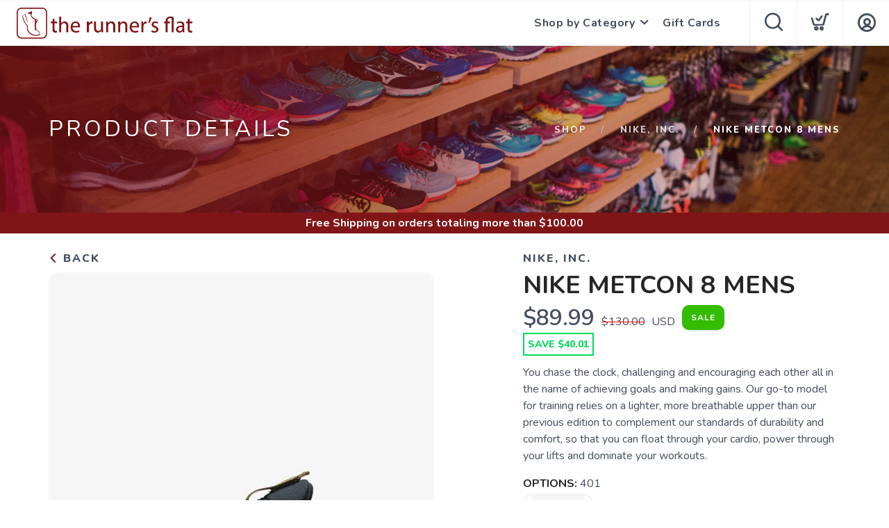

--- FILE ---
content_type: text/html; charset=utf-8
request_url: https://shop.therunnersflat.com/product/2067948/nike-inc-/nike-metcon-8-mens
body_size: 19482
content:
<!DOCTYPE html>
<html lang="en">

<head>
  
  
  <script async src="https://www.googletagmanager.com/gtag/js?id=G-7S01FXEE6H"></script>
<script>
window.dataLayer = window.dataLayer || [];
function gtag() { dataLayer.push(arguments);}
gtag("js", new Date());
gtag("config", "G-7S01FXEE6H");
</script>



  <meta charset="utf-8" />
  <title>NIKE, INC. NIKE METCON 8 MENS 401</title>
  <meta name="viewport" content="width=device-width, initial-scale=1" />
  <meta name="keywords" content="" />
  <meta name="description" content="You chase the clock, challenging and encouraging each other all in the name of achieving goals and making gains. Our go-to model for training relies on a lighter, more breathable upper than our previous edition to complement our standards of durability and comfort, so that you can float through your cardio, power through your lifts and dominate your workouts." />
  <!-- Icons -->
  <meta name="msapplication-TileColor" content="#1bb8de" />
  <meta name="msapplication-TileImage" content="/assets/branding/shop.therunnersflat.com/ms-icon-144x144.png" />
  <meta name="theme-color" content="#801517" />
  <meta property="og:title" content="NIKE, INC. NIKE METCON 8 MENS 401" />  
  <meta property="og:image" content="https://shop.therunnersflat.com/image/500/58_15007_1675979236304.png" />
  <meta property="og:description" content="You chase the clock, challenging and encouraging each other all in the name of achieving goals and making gains. Our go-to model for training relies on a lighter, more breathable upper than our previous edition to complement our standards of durability and comfort, so that you can float through your cardio, power through your lifts and dominate your workouts." />
  <link rel="canonical" href="https://shop.therunnersflat.com/product/2067948/nike-inc/nike-metcon-8-mens" />
  <link rel="shortcut icon" id="appFavicon" href="/assets/branding/shop.therunnersflat.com/favicon.ico" />
  <link rel="apple-touch-icon" id="appFaviconApple57" sizes="57x57" href="/assets/branding/shop.therunnersflat.com/apple-icon-57x57.png" />
  <link rel="apple-touch-icon" id="appFaviconApple60" sizes="60x60" href="/assets/branding/shop.therunnersflat.com/apple-icon-60x60.png" />
  <link rel="apple-touch-icon" id="appFaviconApple72" sizes="72x72" href="/assets/branding/shop.therunnersflat.com/apple-icon-72x72.png" />
  <link rel="apple-touch-icon" id="appFaviconApple76" sizes="76x76" href="/assets/branding/shop.therunnersflat.com/apple-icon-76x76.png" />
  <link rel="apple-touch-icon" id="appFaviconApple114" sizes="114x114" href="/assets/branding/shop.therunnersflat.com/apple-icon-114x114.png" />
  <link rel="apple-touch-icon" id="appFaviconApple120" sizes="120x120" href="/assets/branding/shop.therunnersflat.com/apple-icon-120x120.png" />
  <link rel="apple-touch-icon" id="appFaviconApple144" sizes="144x144" href="/assets/branding/shop.therunnersflat.com/apple-icon-144x144.png" />
  <link rel="apple-touch-icon" id="appFaviconApple152" sizes="152x152" href="/assets/branding/shop.therunnersflat.com/apple-icon-152x152.png" />
  <link rel="apple-touch-icon" id="appFaviconApple180" sizes="180x180" href="/assets/branding/shop.therunnersflat.com/apple-icon-180x180.png" />
  <link rel="icon" type="image/png" id="appFavicon192" sizes="192x192" href="/assets/branding/shop.therunnersflat.com/android-icon-192x192.png" />
  <link rel="icon" type="image/png" id="appFavicon32" sizes="32x32" href="/assets/branding/shop.therunnersflat.com/favicon-32x32.png" />
  <link rel="icon" type="image/png" id="appFavicon96" sizes="96x96" href="/assets/branding/shop.therunnersflat.com/favicon-96x96.png" />
  <link rel="icon" type="image/png" id="appFavicon16" sizes="16x16" href="/assets/branding/shop.therunnersflat.com/favicon-16x16.png" />
  <!-- Font Preloading - Optimized for Performance -->
  <link rel="preconnect" href="https://fonts.googleapis.com" crossorigin>
  <link rel="preconnect" href="https://fonts.gstatic.com" crossorigin>
  <link rel="preload" as="style" href="https://fonts.googleapis.com/css2?family=Nunito:wght@300;400;600;700;800&display=swap">
  <link rel="stylesheet" href="https://fonts.googleapis.com/css2?family=Nunito:wght@300;400;600;700;800&display=swap" media="print" onload="this.media='all'">
  <noscript><link rel="stylesheet" href="https://fonts.googleapis.com/css2?family=Nunito:wght@300;400;600;700;800&display=swap"></noscript>
  <!-- Styles -->
  <link href="/assets/styles/font-variables.css?v=1.0.5" rel="stylesheet" type="text/css" media="all" />
  <style>:root { --font-primary: "Nunito", "Open Sans", "Helvetica Neue", sans-serif; }</style>
  <link href="/assets/admin/styles/spectrum.css?v=1.0.5" rel="stylesheet" type="text/css" media="all" />
  <link href="/assets/styles/bootstrap.css?v=1.0.5" rel="stylesheet" type="text/css" media="all"/>
  <link href="/assets/styles/themify-icons.css?v=1.0.5" rel="stylesheet" type="text/css" media="all" />
  <link href="/assets/styles/flexslider.css?v=1.0.5" rel="stylesheet" type="text/css" media="all" />
  <link href="/assets/styles/theme.css?v=1.0.5" rel="stylesheet" type="text/css" media="all" />
  <link href="/assets/styles/custom.css?v=1.0.5" rel="stylesheet" type="text/css" media="all" />
  <link href="/assets/styles/runfree.css?v=1.0.5" rel="stylesheet" type="text/css" media="all" />
  <link href="/assets/styles/modal.css?v=1.0.5" rel="stylesheet" type="text/css" />
	<link href="/assets/styles/datetimepicker.css?v=1.0.5" rel="stylesheet" type="text/css" media="all" />
  <link href="/assets/styles/font-awesome.min.css?v=1.0.5" rel="stylesheet" type="text/css" media="all" />
  <link rel="stylesheet" href="/assets/styles/tooltips.css?v=1.0.5" rel="stylesheet" type="text/css" media="all" />
  <link href="/assets/styles/runfreefont.css?v=1.0.5" rel="stylesheet" type="text/css" media="all" />
  <link href="/assets/branding/shop.therunnersflat.com/branding.css?v=1.0.5" rel="stylesheet" type="text/css" media="all" />
  <script src="https://ajax.googleapis.com/ajax/libs/jquery/3.7.1/jquery.min.js"></script>
  
  <style>
    :root {
      --primary: #801517;
      --primaryOpaque: rgba(128,21,23,0.1);
      --secondary: #575757;
      --white: #FFF;
      --almostblack: #252525;
      --grey: #eff1f5;
      --red: #ff104b;
      --shadow: 0px 0px 8px 2px rgba(0, 0, 0, 0.08);
      --bigShadow: 0px 12px 23px 0px rgba(0, 0, 0, .1);
      --transition: 0.5s;
      --even: #FCFCFC;
      --siteLogo: url(/assets/branding/shop.therunnersflat.com/logo.png);
      --input: #F5F6FA;
      --border: #f5f6fa;
      --inputfocus: #e7ebf1;
      --glass: rgba(250, 250, 250, 0.7);
      --navutility: #f5f8fb;
      --menu: #434c5e;
      --filterhr: #d2d8e5;
      --bggrey: #f5f6fa;
      --thumbloader: linear-gradient(90deg, #eef1f5 0px, #fbfbfd 40px, #eef1f5 80px);
      --skeleton-one: #e7e8eb;
      --skeleton-two: #f0f0f0;
      --disappearing-header: linear-gradient(to bottom, rgba(245, 246, 250, 1) 0%, rgba(245, 246, 250, 0) 100%);
      --disappearing-footer: linear-gradient(to bottom, rgba(245, 246, 250, 0) 0%, rgba(245, 246, 250, 1) 100%);
    }
  </style>
  <link href="/assets/styles/round.css" rel="stylesheet" type="text/css" media="all" />
  <script>
    var logoCard = '/assets/branding/shop.therunnersflat.com/logo.png';
    var logoUrl = '/';
  </script>
  
  <script>var cdnOn = true;</script>
<script type="text/javascript">var _learnq;</script><script type="text/javascript">window.blueshift = null;</script>
  <!-- End Header Script -->
</head>

<body class="scroll-assist">
  
  
  <!-- Cart Template //-->
  <li id="CartTemplate" class="cartItem template">
    <div class="productImage" style="background-image: url('{{product.url}}')"></div>
    <div class="rel">
      <div class="productName">{{product.name}}</div>
      <div class="productPrice">
        {{product.quantity}} at ${{product.cost}} - {{product.options}}
      </div>
      <div class="remove" data-index="{{index}}"></div>
    </div>
  </li>

  <div class="nav-container">
    <nav>
      <div class="nav-bar">
        <div class="module left">
          <img id="StoreLogo" class="logo logo-dark" alt="The Runner's Flat" src="/assets/branding/shop.therunnersflat.com/logo.png" />
        </div>
        <div class="module right widget-handle mobile-toggle visible-sm visible-xs">
          <i class="icon-Main-Menu mobilemenu"></i>
        </div>
        <div class="module-group right pt0 pb0">

          <!-- User Pod -->
          <div id="AccountMenu" class="module right widget-handle">
            <ul class="menu">
              <li class="has-dropdown-account" style="border-top: unset;"><i class="icon-Profile"></i>
                <span class="title">My Account</span>
                <ul style="margin-top: -7px; margin-right: -20px;"><li><a href="/login"><i class="icon-Log-In dropdown-icon"></i> Login</a></li><li><a href="/signup"><i class="icon-Signup dropdown-icon"></i> Signup</i></a></li></ul>
              </li>
            </ul>
          </div>

          <!-- Cart Pod -->
          <div id="CartMenuSize" class="module widget-handle cart-widget-handle right ecomtrue">
            <div class="cart max" data-url="/cart">
              <i class="icon-ti-Cart"></i>
              <span id="CartItemCount" class="label number"></span>
              <span class="title">Shopping Cart</span>
            </div>
            <div id="CartMenu" class="function">
              <div class="widget" style="padding: 16px;">
                <h6 class="title">Shopping Cart</h6>
                <hr />
                <ul id="CartInfo" class="cart-overview"></ul>
                <div class="cart-controls mt16">
                  <a class="btn btn-sm btn-filled" href="/cart">View Cart</a>
                  <div class="list-inline pull-right">
                    <span class="cart-total">Total: </span>
                    <span id="CartTotal" class="number"></span>
                  </div>
                </div>
              </div>
            </div>
          </div>

          <!-- Search Pod -->
          <div id="SearchMenu" class="module widget-handle search-widget-handle right ecomtrue">
            <div class="search max">
              <i class="icon-ti-search"></i>
              <span class="title">Search Site</span>
            </div>
            <div class="function">
              <div class="search-form">
                <input type="text" placeholder="Search" class="searchFor" />
                <div id="Suggestions"></div>
              </div>
            </div>
          </div>

          <!-- Menu Pod  -->
          <div id="TheMenu" class="module left">
            <ul id="MainMenu" class="menu"><li class="has-dropdown"><a href="#">Shop by Category</a><ul class="mega-menu"><li><ul id="HeaderCategories"></ul></li></ul></li><li id="GiftCardCart"><a href="/giftcard">Gift Cards</a></li><li style="display:none"></li></ul>
          </div>

        </div>
        <!-- End Modal Group -->

      </div>
    </nav>
  </div>
  <div class="main-container"></div><style>
    label {
        width: 100%;
    }
</style>
<section class="page-title page-title-4 image-bg overlay hideshopheaders">
    <div class="background-image-holder">
        <img alt="Background Image" class="background-image" src="/branding/shop.therunnersflat.com/running2.jpg" />
    </div>
    <div class="headeroverlay"></div>
    <div class="container wide">
        <div class="row">
            <div class="col-md-6">
                <h3 class="uppercase mb0 text-shadow">Product Details</h3>
            </div>
            <div class="col-md-6 text-right">
                <ol class="breadcrumb breadcrumb-2 text-shadow">
                    <li><a href="/">Shop</a></li>
                    <li id="SubArea"></li>
                    <li id="SubProduct" class="active"></li>
                </ol>
            </div> 
        </div>
        <!--end of row-->
    </div>
    <!--end of container-->
    
    <!--Needed before remaining html for loading animations-->
    <style>
        @keyframes fadeInUp {
            from {
                opacity: 0;
                transform: translateY(80px);
            }
    
            to {
                opacity: 1;
                transform: translateY(0);
            }
        }
    
        .animate {
            opacity: 0;
            animation: fadeInUp 0.9s cubic-bezier(0.22, 0.61, 0.36, 1) forwards;
        }
    
        @media screen and (prefers-reduced-motion: reduce) {
            .animate {
                animation: none !important;
            }
        }
    
        /* Product Page Skeleton Loader Styles */
        .product-skeleton {
            display: block;
            position: relative;
        }
    
        .product-skeleton.hidden {
            display: none;
        }
    
        /* Create a shimmer overlay that covers all skeleton elements */
        .product-skeleton::before {
            content: '';
            position: absolute;
            top: 0;
            left: 0;
            width: 100%;
            height: 100%;
            background: linear-gradient(90deg,
                    rgba(255, 255, 255, 0) 0%,
                    rgba(255, 255, 255, 0.3) 50%,
                    rgba(255, 255, 255, 0) 100%);
            background-size: 1000px 100%;
            animation: shimmer 1.5s infinite linear;
            pointer-events: none;
            z-index: 1;
        }
    
        .product-skeleton-image {
            width: 100%;
            height: 513px;
            background: linear-gradient(90deg,
                    var(--skeleton-one) 0%,
                    var(--skeleton-two) 100%);
            border-radius: 8px;
            margin-bottom: 15px;
        }
    
        .product-skeleton-thumbnails {
            display: flex;
            gap: 10px;
            margin-bottom: 15px;
        }
    
        .product-skeleton-thumbnail {
            width: 25%;
            height: 115px;
            background: linear-gradient(90deg,
                    var(--skeleton-one) 0%,
                    var(--skeleton-two) 100%);
            border-radius: 4px;
        }
    
        @media (max-width: 768px) {
            .product-skeleton-image {
                width: 100%;
                height: 300px;
            }
    
            .product-skeleton-thumbnail {
                height: 60px;
            }
        }
    
        .product-skeleton-text {
            height: 20px;
            background: linear-gradient(90deg,
                    var(--skeleton-one) 0%,
                    var(--skeleton-two) 100%);
            border-radius: 4px;
            margin-bottom: 12px;
        }
    
        .product-skeleton-text.small {
            width: 40%;
            height: 16px;
        }
    
        .product-skeleton-text.medium {
            width: 70%;
            height: 16px;
        }
    
        .product-skeleton-text.large {
            width: 90%;
            height: 24px;
        }
    
        .product-skeleton-text.title {
            width: 60%;
            height: 32px;
            margin-bottom: 16px;
        }
    
        .product-skeleton-text.price {
            width: 30%;
            height: 28px;
            margin-bottom: 16px;
        }
    
        .product-skeleton-button {
            width: 150px;
            height: 45px;
            background: linear-gradient(90deg,
                    var(--skeleton-one) 0%,
                    var(--skeleton-two) 100%);
            border-radius: 4px;
            margin-top: 20px;
        }
    
        .product-skeleton-color-swatches {
            display: flex;
            gap: 8px;
            margin-top: 12px;
        }
    
        .product-skeleton-color-swatch {
            width: 100px;
            height: 100px;
            border-radius: 4px;
            background: linear-gradient(90deg,
                    var(--skeleton-one) 0%,
                    var(--skeleton-two) 100%);
        }
    
        .product-single.loaded .product-skeleton {
            display: none;
        }
    
    .product-single .description,
    .product-single .image-slider,
    .product-single .add-to-cart,
    .product-single .widget,
    .product-single .tabbed-content {
        display: none;
    }

    .product-single.loaded .description,
    .product-single.loaded .image-slider,
    .product-single.loaded .add-to-cart,
    .product-single.loaded .widget,
    .product-single.loaded .tabbed-content {
        display: block;
    }

    .product-single .back-title,
    .product-single #BrandArea {
        display: block;
    }        @keyframes shimmer {
            0% {
                background-position: -1000px 0;
            }
    
            100% {
                background-position: 1000px 0;
            }
        }

        /* Wishlist Toggle Styles */
        .wishlist-toggle {
            background: none;
            border: 2px solid #e0e0e0;
            border-radius: 50%;
            width: 44px;
            height: 44px;
            display: flex;
            align-items: center;
            justify-content: center;
            cursor: pointer;
            transition: border 0.15s ease-in-out;
            flex-shrink: 0;
            padding: 8px;
            position: relative;
            margin-bottom: 0px;
        }
        .wishlist-toggle .btn__effect {
            display: inline-block;
            position: relative;
            width: 20px;
            height: 20px;
        }
        .wishlist-toggle .heart-stroke {
            width: 20px;
            height: 20px;
            fill: #cccccc;
            transition: fill 0.3s ease;
        }
        .wishlist-toggle .heart-full {
            position: absolute;
            left: 0;
            top: 0;
            width: 20px;
            height: 20px;
            fill: var(--red);
            opacity: 0;
        }
        .wishlist-toggle:hover {
            border-color: var(--red);
        }
        .wishlist-toggle:hover .heart-stroke {
            animation: pulse 1s ease-out infinite;
        }
        .wishlist-toggle.active .heart-stroke {
            opacity: 0;
        }
        .wishlist-toggle.active .heart-full {
            opacity: 1;
            animation: bounceIn 0.5s linear;
        }
        .wishlist-toggle.active .effect:before {
            animation: fireworkLine 0.5s linear 0.1s;
        }
        .wishlist-toggle.active .effect:after {
            animation: fireworkPoint 0.5s linear 0.1s;
        }
        .wishlist-toggle .broken-heart {
            position: absolute;
            left: -14px;
            top: -1px;
            opacity: 0;
        }
        .wishlist-toggle .broken-heart--left {
            transform: rotate(0deg);
            transform-origin: 60% 200%;
        }
        .wishlist-toggle .broken-heart--right {
            transform: rotate(0deg);
            transform-origin: 63% 200%;
        }
        .wishlist-toggle .broken-heart--crack {
            stroke-dasharray: 15;
            stroke-dashoffset: 15;
        }
        .wishlist-toggle.deactivate .broken-heart {
            opacity: 1;
            margin-top: 4px;
        }
        .wishlist-toggle.deactivate .broken-heart--left {
            animation: crackLeft 0.35s cubic-bezier(0.68, -0.55, 0.265, 2.85) 0.15s forwards, hide 0.25s ease-in 0.55s forwards;
        }
        .wishlist-toggle.deactivate .broken-heart--right {
            animation: crackRight 0.35s cubic-bezier(0.68, -0.55, 0.265, 2.85) 0.15s forwards, hide 0.25s ease-in 0.55s forwards;
        }
        .wishlist-toggle.deactivate .broken-heart--crack {
            animation: crack 0.2s ease-in forwards;
        }
        .wishlist-toggle .effect-group {
            position: absolute;
            top: 0;
            left: 0;
            width: 100%;
            height: 100%;
            transform: rotate(25deg);
        }
        .wishlist-toggle .effect-group .effect {
            display: block;
            position: absolute;
            top: 38%;
            left: 50%;
            width: 20px;
            transform-origin: 0px 2px;
        }
        .wishlist-toggle .effect-group .effect:nth-child(2) { transform: rotate(72deg); }
        .wishlist-toggle .effect-group .effect:nth-child(3) { transform: rotate(144deg); }
        .wishlist-toggle .effect-group .effect:nth-child(4) { transform: rotate(216deg); }
        .wishlist-toggle .effect-group .effect:nth-child(5) { transform: rotate(288deg); }
        .wishlist-toggle .effect-group .effect:before {
            content: "";
            display: block;
            position: absolute;
            right: 0;
            border-radius: 1.5px;
            height: 3px;
            background: var(--red);
        }
        .wishlist-toggle .effect-group .effect:after {
            content: "";
            display: block;
            position: absolute;
            top: 10px;
            right: 10%;
            border-radius: 50%;
            width: 3px;
            height: 3px;
            background: var(--red);
            transform: scale(0, 0);
        }
        @keyframes pulse {
            0% { opacity: 1; transform-origin: center center; transform: scale(1); }
            50% { opacity: 0.6; transform: scale(1.15); }
            100% { opacity: 1; transform: scale(1); }
        }
        @keyframes bounceIn {
            0% { transform: scale(0); }
            30% { transform: scale(1.25); }
            50% { transform: scale(0.9); }
            70% { transform: scale(1.1); }
            80% { transform: scale(1); }
        }
        @keyframes fireworkLine {
            0% { right: 20%; transform: scale(0, 0); }
            25% { right: 20%; width: 6px; transform: scale(1, 1); }
            35% { right: 0; width: 35%; }
            70% { right: 0; width: 4px; transform: scale(1, 1); }
            100% { right: 0; transform: scale(0, 0); }
        }
        @keyframes fireworkPoint {
            30% { transform: scale(0, 0); }
            60% { transform: scale(1, 1); }
            100% { transform: scale(0, 0); }
        }
        @keyframes crackLeft {
            0% { transform: rotate(0deg); }
            100% { transform: rotate(-45deg); }
        }
        @keyframes crackRight {
            0% { transform: rotate(0deg); }
            100% { transform: rotate(45deg); }
        }
        @keyframes crack {
            0% { stroke-dasharray: 15; stroke-dashoffset: 15; }
            80% { stroke-dasharray: 15; stroke-dashoffset: 0; opacity: 1; }
            100% { opacity: 0; }
        }
        @keyframes hide {
            0% { opacity: 1; }
            100% { opacity: 0; }
        }
        @media (max-width: 768px) {
            .wishlist-toggle {
                width: 38px;
                height: 38px;
            }
        }
    </style>

</section>
<div class="threshold hidden">Free Shipping<span class="freeterms hidden"> on orders totaling more than $<span id="Threshold" class="freeamount"></span></span></div>
<section class="pt24 pt-xs-16 pt24 pt-xs-16 white">
    <div class="container wide">
        <div class="row"> 
            <div class="col-md-12">
                <div class="product-single">
                    <div class="row mb24 mb-xs-16">
                        <div class="col-md-6 col-sm-6">
                            <div class="back-title"><a href="javascript:history.go(-1);" style="font-weight: 800; color: var(--menu);"> <i class="icon-ti-back" style="font-size: 13px; color: var(--primary);"></i> Back</a></div>
                            <!-- Product Skeleton Loader - Image -->
                            <div class="product-skeleton">
                                <div class="product-skeleton-image"></div>
                                <div class="product-skeleton-thumbnails">
                                    <div class="product-skeleton-thumbnail"></div>
                                    <div class="product-skeleton-thumbnail"></div>
                                    <div class="product-skeleton-thumbnail"></div>
                                    <div class="product-skeleton-thumbnail"></div>
                                </div>
                            </div>
                            <div class="image-slider slider-thumb-controls controls-inside animate">
                                <ul id="ImageThumbs" class="slides "></ul>
                            </div>
                            <!--end of image slider-->
                        </div>
                        <div class="col-md-5 col-md-offset-1 col-sm-6">
                            <!-- Product Skeleton Loader - Details -->
                            <div class="product-skeleton">
                                <div class="product-skeleton-text small"></div>
                                <div class="product-skeleton-text title"></div>
                                <div class="product-skeleton-text price"></div>
                                <div class="product-skeleton-text large"></div>
                                <div class="product-skeleton-text large"></div>
                                <div class="product-skeleton-text large"></div>
                                <div style="margin-top: 24px;">
                                    <div class="product-skeleton-text small"></div>
                                    <div class="product-skeleton-color-swatches">
                                        <div class="product-skeleton-color-swatch"></div>
                                        <div class="product-skeleton-color-swatch"></div>
                                        <div class="product-skeleton-color-swatch"></div>
                                        <div class="product-skeleton-color-swatch"></div>
                                    </div>
                                </div>
                                <div style="margin-top: 32px;">
                                    <div class="product-skeleton-text medium"></div>
                                    <div class="product-skeleton-text medium"></div>
                                    <div class="product-skeleton-text medium"></div>
                                </div>
                                <div class="product-skeleton-button"></div>
                            </div>
                            <div class="description">
                                <h5 id="ProductBrand" class="uppercase mb0" style="color: var(--menu); font-weight: 800;">
                                </h5>
                                <div>
                                    <h1 id="ProductTitle" class="uppercase productname mt8 mb8" style="margin: 0; flex: 1;">
                                    </h1>
                                </div>
                                <div class="mt0">
                                    <span id="ProductPrice" class="number price"></span> USD <span class="productsalelabel">SALE</span>
                                </div>
                                <div id="Savings" class="savings mb8" style="display: none;"></div>
                                <p class="mt16 mb16" id="ProductShortDescription"></p>
                                
                                <ul>
                                    <li><strong style="color: var(--almostblack);">OPTIONS:</strong> <span id="ProductColor"></span><br><span id="ColorList"></span></li>
                                </ul>
                            </div>
                            <!--end of widget-->
                            <form class="add-to-cart">
                                <div id="OptionsArea" class="instock select-option mb16">
                                    <label>SELECT A SIZE:</label>
                                    <div id="SizesChoices"></div>
                                    <select id="PurchaseOptions" style="display: none;"></select>
                                </div>
                                <div id="DetailOptionsArea" class="select-option" style="display: none;">
                                    <label>DETAILS:</label>
                                    <div id="SelectOptions"></div>
                                </div>
                                <div class="outofstock mt64 mb48" style="display: none; font-weight: 800;">Out of Stock</div>
                                <div id="QuantityArea" class="select-option mb16" style="display: none; clear: both; max-width: 185px;">
                                    <label for="Quantity" style="width: 100%;" class="mt16">SELECT QUANTITY:</label>
                                    <i class="ti-angle-down quantitydropdown"></i>
                                    <select id="Quantity"></select> 
                                </div>
                                <div id="PickupArea">
                                    <div id="PickUpOptions" class="options" style="display:none">
                                        <label class="mb0 mt8">DELIVERY OPTIONS:</label>
                                        <div id="ShipToMe" class="option on">
                                            <div class="mark"></div>
                                            <div class="markLabel">Ship to Me</div>
                                        </div>
                                    </div>
                                </div>
                                <div id="InStore" class="instoreonly" style="display: none; font-weight: 800;">Available for Purchase In-Store Only 🛍️</div>
                                <div style="display: flex; align-items: center; gap: 12px;">
                                    <div class="addArea mt24" style="clear: both; display: flex; align-items: center; gap: 12px;">
                                        <a href="javascript:page.addCart()" style="color:#FFF"><div id="AddCartButton" class="button instock" style="display: none;">Add To Cart</div></a>
                                    </div>
                                    <button id="WishlistToggle" class="wishlist-toggle inactive" aria-label="Add to Wishlist" data-balloon-pos="right" style="margin-top: 24px;">
                                        <div class="btn__effect">
                                            <svg class="heart-stroke" viewBox="20 18 29 28" aria-hidden="true" focusable="false"><path d="M28.3 21.1a4.3 4.3 0 0 1 4.1 2.6 2.5 2.5 0 0 0 2.3 1.7c1 0 1.7-.6 2.2-1.7a3.7 3.7 0 0 1 3.7-2.6c2.7 0 5.2 2.7 5.3 5.8.2 4-5.4 11.2-9.3 15a2.8 2.8 0 0 1-2 1 3.4 3.4 0 0 1-2.2-1c-9.6-10-9.4-13.2-9.3-15 0-1 .6-5.8 5.2-5.8m0-3c-5.3 0-7.9 4.3-8.2 8.5-.2 3.2.4 7.2 10.2 17.4a6.3 6.3 0 0 0 4.3 1.9 5.7 5.7 0 0 0 4.1-1.9c1.1-1 10.6-10.7 10.3-17.3-.2-4.6-4-8.6-8.4-8.6a7.6 7.6 0 0 0-6 2.7 8.1 8.1 0 0 0-6.2-2.7z"></path></svg>
                                            <svg class="heart-full" viewBox="0 0 19.2 18.5" aria-hidden="true" focusable="false"><path d="M9.66 18.48a4.23 4.23 0 0 1-2.89-1.22C.29 10.44-.12 7.79.02 5.67.21 2.87 1.95.03 5.42.01c1.61-.07 3.16.57 4.25 1.76A5.07 5.07 0 0 1 13.6 0c2.88 0 5.43 2.66 5.59 5.74.2 4.37-6.09 10.79-6.8 11.5-.71.77-1.7 1.21-2.74 1.23z"></path></svg>
                                            <svg class="broken-heart" xmlns="http://www.w3.org/2000/svg" width="48" height="16" viewBox="5.707 17 48 16"><g fill="var(--red)"><path class="broken-heart--left" d="M29.865 32.735V18.703a4.562 4.562 0 0 0-3.567-1.476c-2.916.017-4.378 2.403-4.538 4.756-.118 1.781.227 4.006 5.672 9.737a3.544 3.544 0 0 0 2.428 1.025l-.008-.008.013-.002z"/><path class="broken-heart--right" d="M37.868 22.045c-.135-2.588-2.277-4.823-4.697-4.823a4.258 4.258 0 0 0-3.302 1.487l-.004-.003v14.035a3.215 3.215 0 0 0 2.289-1.033c.598-.596 5.882-5.99 5.714-9.663z"/></g><path class="broken-heart--crack" fill="none" stroke="#FFF" stroke-miterlimit="10" d="M29.865 18.205v14.573"/></svg>
                                            <div class="effect-group">
                                                <span class="effect"></span>
                                                <span class="effect"></span>
                                                <span class="effect"></span>
                                                <span class="effect"></span>
                                                <span class="effect"></span>
                                            </div>
                                        </div>
                                    </button>
                                </div>
                                <div id="InStorePickup" class="instoreonly red" style="display: none; font-weight: 800">This product can be purchased online, but must be picked up in the store. 🧾</div>
                            </form>
                            <div class="widget" style="margin-top: 20px;">
                                <hr class="mb0 mt24 mt-xs-12">
                                <ul>
                                    <li>SKU: <span id="ProductSku"></span></li>
                                </ul>
                            </div>
                        </div>
                    </div>
                    <!--end of row-->
                    <div class="row">
                        <div class="col-sm-12">
                            <div class="tabbed-content text-tabs">
                                <ul class="tabs mb16 mb-xs-8">
                                    <li class="active">
                                        <div class="tab-title">
                                            <span>Description</span>
                                        </div>
                                        <div id="ProductDescription" class="tab-content"></div>
                                    </li>
                                    <li class="bridaloff">
                                        <div class="tab-title">
                                            <span>Sizing</span>
                                        </div>
                                        <div class="tab-content" data-content="6"></div>
                                    </li>
                                    <li>
                                        <div class="tab-title">
                                            <span>Reviews<div class="review-count-container" style="display: none">
                                                <div id="ReviewCount"></div>
                                            </div>
                                        </span>
                                        </div>
                                        <div class="tab-content"> 
                                            <ul id="Reviews" class="ratings mb8"></ul>
                                            <!--end of ratings-->
                                            <h6 class="uppercase mb8 reviewForm" style="display: none;">Write A Review</h6>
                                            <form class="ratings-form reviewForm" style="display: none;">
                                                <div class="select-option mb16">
                                                    <i class="ti-angle-down"></i>
                                                    <select id="StarRating" class="grey">
                                                        <option selected value="Default">Select A Rating</option>
                                                        <option value="5">5 Stars</option>
                                                        <option value="4">4 Stars</option>
                                                        <option value="3">3 Stars</option>
                                                        <option value="2">2 Stars</option>
                                                        <option value="1">1 Star</option>
                                                    </select>
                                                </div>
                                                <textarea id="ReviewText" placeholder="What do you think about this product?" rows="3" class="mb16 pt16"></textarea>
                                                <div id="SaveReviewButton" class="button" >Submit Review</div>
                                            </form>
                                        </div>
                                    </li>
                                </ul>
                            </div>
                        </div>
                    </div>
                </div>
            </div>
            <!--end of row-->
        </div>
        <!--end of container-->
</section>

<!-- Wishlist Login Modal -->
<div id="WishlistLoginModal" class="modal box">
  <div class="close"></div>
  <div class="modal-header">
    <div class="wishlist-color-modal mb24"></div>
    <div>
        <div class="title mt0">Save to Wishlist</div>
        <div class="subtitle mt0 mb8">Please login or sign up to save items to your wishlist</div>
    </div>
  </div>
  <div class="grid two" style="gap: 12px; margin-top: 24px;">
    <a href="/login" class="button hollow" style="text-decoration: none; color: white; text-align: center;">Login</a>
    <a href="/signup" class="button" style="text-decoration: none; color: white; text-align: center;">Sign Up</a>
  </div>
</div>

<!-- Repeater Templates -->
<li id="ThumbTemplate" class="template" data-thumb-alt="" style="height: auto"><img src="{{imageurl}}" alt="{{altLabel}}" data-thumb-alt="{{altLabel}}" title="{{altLabel}}" /></li>

<li id="ReviewTemplate" class="template mb16">
    <div class="user">
        <ul class="list-inline star-rating">
            <li class="star1" style="display: none">
                <i class="fa fa-star"></i>
            </li>
            <li class="star2" style="display: none">
                <i class="fa fa-star"></i>
            </li>
            <li class="star3" style="display: none">
                <i class="fa fa-star"></i>
            </li>
            <li class="star4" style="display: none">
                <i class="fa fa-star"></i>
            </li>
            <li class="star5" style="display: none">
                <i class="fa fa-star"></i>
            </li>
        </ul>
        <span class="bold-h6">{{firstName}}</span>
        <span class="date number">{{reviewDate}}</span>
    </div>
    <p class="mb0">
        {{reviewMessage}}
    </p>
</li>
<script language="javascript" type="text/javascript">
    var threshold = Number('100');
    var flatRate = Number('8');
    var shipType = 'flat';
    var allowInStore = 'true';
	var currency = 'USD';
    var LSCode = '';
    var posId = '1';
    var id = 2067948;

    var page = {
        id: null,
        data: null,
        color: "",
        optionsIsLoaded: false,
        productIsLoaded: false,
        options: [],
        sizes: [],
        inventory: {},
        isRelay: false,
        init: function () {
            store.get();
            if (page.id == null) {
                try {
                    if (id) page.id = id;
                } catch (e) {
                    page.id = $.param("id");
                }
            }
            if (isNaN(page.id)) window.location = '/';
            else {
                page.events();
                // Check if user is already loaded
                if (user && user.data && user.data.memberId) {
                    page.userLoaded();
                }
                page.get();
                category.get();
                brand.get();
                service.post("product/options", { id: page.id }, page.optionsLoaded);
            }

            if (shipType=='flat'&&flatRate<=0) {
                $(".threshold").removeClass("hidden");
            } else {
                if (threshold!=null && threshold >= 0) {
                    $(".threshold").removeClass("hidden");
                    if (threshold>0) {
                        $(".freeterms").removeClass("hidden");
                        $("#Threshold").html(threshold.toFixed(2));
                    }                    
                }
            }
        },
        productDetails: (e) => {
            page.returned(e);
        },
        hasProductOption: (options, id) => {
            for (var i=0; i<options.length; i++) {
                var option = options[i];
                if (option.id.trim().toLowerCase()==id.trim().toLowerCase()) return i;
            }
            return -1;
        },
        optionsLoaded: (e) => {
            var useOptions = [];
            for (var i=0; i<e.data.length; i++) {
                var optionItem = e.data[i];
                var index = page.hasProductOption(useOptions, optionItem.label);
                if (index==-1) {
                    useOptions.push({
                        id: optionItem.label,
                        items: [
                            optionItem.value
                        ]
                    })
                } else {
                    useOptions[index].items.push(optionItem.value);
                }
            }


            if (useOptions.length>0) {
                var html = "";
                for (var i=0; i<useOptions.length; i++) {
                    var option = useOptions[i];
                    html += `<label for="Detail_${i}">${option.id}</label>`;
                    html += `<div class="content-area">`;
                    if (option.items.length>1) {
                        html += `<select class="option-detail" data-label="${option.id}">`;
                        for (var j=0; j<option.items.length; j++) {
                            var item = option.items[j];
                            html += `<option value="${item}">${item}</option>`;
                        }
                        html += '</select>';
                    } else {
                        html += `<input type="checkbox" class="option-detail" data-label="${option.id} - ${option.items[0]}" value="${option.items[0]}"> ${option.items[0]}`;
                    }
                    html += '</div>';
                }
                $("#SelectOptions").html(html);
                // $("#DetailOptionsArea").show();
            }
        },
        events: function () {
            //context.addListener("product", page.returned);
            context.addListener("categories", page.categoriesLoaded);
            context.addListener("brands", page.brandsLoaded);
            context.addListener("user", page.userLoaded);
            // context.addListener("productinventory", page.inventoryLoaded);
            $("#SearchFor").keypress(page.search);
            //$("#AddCartButton").click(page.addCart);
            $("#PurchaseOptions").change(page.selected);
            $("#SaveReviewButton").click(page.saveReview);
            $("#WishlistToggle").click(page.toggleWishlist);
            $("#WishlistLoginCancel").click(modal.close);
        },
        userLoaded: function() {
            // Update wishlist button when user data is loaded
            if (user && user.data && user.data.memberId && typeof wishlist !== 'undefined' && page.id) {
                // Always try to load/update in case it hasn't loaded yet
                if (!wishlist.isLoaded) {
                    wishlist.load(function() {
                        page.updateWishlistButton();
                    });
                } else {
                    page.updateWishlistButton();
                }
            }
        },
        toggleWishlist: function(e) {
            e.preventDefault();
            if (!user || !user.data || !user.data.memberId) {
                // Show the custom modal
                modal.show('WishlistLoginModal');
                return;
            }
            
            var $button = $("#WishlistToggle");
            
            // Remove focus to hide tooltip immediately
            $button.blur();
            
            // Handle deactivate animation
            if ($button.hasClass("deactivate")) {
                $button.removeClass("deactivate");
            }
            if ($button.hasClass("active")) {
                $button.addClass("deactivate");
            }
            
            wishlist.toggle(page.id, function(response) {
                if (response.error) {
                    growler.error("Failed to update wishlist");
                } else {
                    if (response.isAdded) {
                        $button.removeClass("inactive deactivate").addClass("active");
                        growler.success("Added to wishlist");
                    } else {
                        // Deactivate animation will run, then switch to inactive
                        setTimeout(function() {
                            $button.removeClass("active deactivate").addClass("inactive");
                        }, 800);
                        growler.success("Removed from wishlist");
                    }
                    page.updateWishlistButton();
                }
            });
        },
        updateWishlistButton: function() {
            if (wishlist.has(page.id)) {
                $("#WishlistToggle").removeClass("inactive").addClass("active");
                $("#WishlistToggle").attr("title", "Remove from wishlist");
                $("#WishlistToggle").attr("aria-label", "Remove from wishlist");
                $("#WishlistToggle").attr("data-balloon-pos", "right");
            } else {
                $("#WishlistToggle").removeClass("active").addClass("inactive");
                $("#WishlistToggle").attr("title", "Add to Wishlist");
                $("#WishlistToggle").attr("aria-label", "Add to Wishlist");
                $("#WishlistToggle").attr("data-balloon-pos", "right");
            }
        },
        hasSize: function(code, size, sizeAppend) {
            var stores = page.inventory.data;
            for (var i=0; i<stores.length; i++) {
                if (stores[i].code==code) {
                    var items = stores[i].inventory;
                    for (var j=0; j<items.length; j++) {
                        if (items[j].osize) {
                            if (items[j].osize==size&&items[j].sizeAppend==sizeAppend) return true;
                            else if (items[j].size==size&&items[j].sizeAppend==sizeAppend) return true;
                        } else {
                            if (items[j].size==size&&items[j].sizeAppend==sizeAppend) return true;
                        }
                    }   
                }
            }
            return false;
        },
        selectedCost: 0.00,
        selected: function() {
            /*
            var items =  $("#PurchaseOptions").val();
            var sizes = items.split('~');
            var size = "";
            var sizeAppend = "";
            if (sizes.length>0) size = sizes[0].split('“').join('"');
            if (sizes.length>1) sizeAppend = sizes[1];
            */
            var size = $(".sizeBox.selected").data("size");
            var sizeAppend = $(".widthBox.selected").data("width");


            var addresses = 0;
            var cost = 0;
            var markdown = 0;
            var retail = page.data.retail;
            var savings = 0;

            
            cost = page.data.cost;
            if (!page.data.isAuto) cost = page.data.realCost;

            if (page.data.markdown!=null && page.data.markdown>0 && page.data.markdown<retail && page.data.isAuto) {
                savings = retail-page.data.markdown;
            }

            let defaultApplied = true;
            $("#PickUpOptions").html('<div id="ShipToMe" class="option on" data-id="-1"><div><div class="mark"><div class="dot"></div></div></div><div class="markLabel">&nbsp;📦&nbsp;&nbsp;Ship to Me</div></div>');
            if ((page.data.inStorePickupOnly && page.data.inStorePickupOnly == 1) || (page.data.isInStorePickupOnly && page.data.isInStorePickupOnly == 1)) {
                defaultApplied = false;
                $("#PickUpOptions").html('');
            }

            var codesAdded = [];
            var quantity = 0;

            if (allowInStore=='true' || ((page.data.inStorePickupOnly && page.data.inStorePickupOnly == 1) || (page.data.isInStorePickupOnly && page.data.isInStorePickupOnly == 1))) {

                var stores = page.inventory.data;
                for (var i=0; i<stores.length; i++) {
                    if (page.hasSize(stores[i].code, size, sizeAppend)) {
                        var details = store.detailsFromCode(stores[i].code);
                        if (details) {
                            if (details.allowInStore) {
                                addresses++;
                                var address = details.name+'<br><i>'+details.street+' '+details.city+' '+details.state+', '+details.postalCode+'</i>';
                                let selectMe = false;
                                if (!defaultApplied) {
                                    selectMe = true;
                                    defaultApplied = true;
                                }
                                $("#PickUpOptions").append(`<div id="InStore${details.code}" class="option${ selectMe ? " on" : ""}" data-rid="${details.storeId}" data-id="${details.code}"> <div><div class="mark"><div class="dot"></div></div></div><div class="markLabel">&nbsp;📍 Pick Up at ${address}</div></div>`);
                            }
                        }
                    }
                }
            }


            var skus = [];
            for (var i=0; i<page.inventory.data.length; i++) {
                for (var j=0; j<page.inventory.data[i].inventory.length; j++) {
                    if (page.inventory.data[i].inventory[j].osize) {
                        if (page.inventory.data[i].inventory[j].osize==size&&page.inventory.data[i].inventory[j].sizeAppend==sizeAppend) {
                            quantity += page.inventory.data[i].inventory[j].quantity;
                            if (skus.indexOf(page.inventory.data[i].inventory[j].sku)==-1) skus.push(page.inventory.data[i].inventory[j].sku);
                            if (page.inventory.data[i].inventory[j].siteId!=41) {
                                if (page.inventory.data[i].inventory[j].lineCost) cost = page.inventory.data[i].inventory[j].lineCost;
                                else {
                                    if (page.inventory.data[i].inventory[j].isAuto) cost = page.inventory.data[i].inventory[j].cost;
                                    else cost = page.inventory.data[i].inventory[j].realCost;
                                }
                            }
                        } else if (page.inventory.data[i].inventory[j].size==size&&page.inventory.data[i].inventory[j].sizeAppend==sizeAppend) {
                            quantity += page.inventory.data[i].inventory[j].quantity;
                            if (skus.indexOf(page.inventory.data[i].inventory[j].sku)==-1) skus.push(page.inventory.data[i].inventory[j].sku);
                            if (page.inventory.data[i].inventory[j].siteId!=41) {
                                if (page.inventory.data[i].inventory[j].lineCost) cost = page.inventory.data[i].inventory[j].lineCost;
                                else {
                                    if (page.inventory.data[i].inventory[j].isAuto) cost = page.inventory.data[i].inventory[j].cost;
                                    else cost = page.inventory.data[i].inventory[j].realCost;
                                }

                                markdown = page.inventory.data[i].inventory[j].markdown;
                                if (page.inventory.data[i].inventory[j].retail>0) retail = page.inventory.data[i].inventory[j].retail;
                            }
                        }
                    } else {
                        if (page.inventory.data[i].inventory[j].size==size&&page.inventory.data[i].inventory[j].sizeAppend==sizeAppend) {
                            quantity += page.inventory.data[i].inventory[j].quantity;
                            if (skus.indexOf(page.inventory.data[i].inventory[j].sku)==-1) skus.push(page.inventory.data[i].inventory[j].sku);
                            if (page.inventory.data[i].inventory[j].siteId!=41) {
                                if (page.inventory.data[i].inventory[j].lineCost) cost = page.inventory.data[i].inventory[j].lineCost;
                                else {
                                    if (page.inventory.data[i].isAuto) cost = page.inventory.data[i].inventory[j].cost;
                                    else cost = page.inventory.data[i].inventory[j].realCost;
                                }
                                
                                markdown = page.inventory.data[i].inventory[j].markdown;
                                if (page.inventory.data[i].inventory[j].retail>0) retail = page.inventory.data[i].inventory[j].retail;
                            }
                        }
                    }
                }
            }
            if (skus.length>0) $("#ProductSku").html(skus.join(', '));
            page.selectedCost = cost;

            if (cost>0) {
                if (cost<retail) {
                    var savings = retail-cost;
                    var htmlString = '$'+cost.toFixed(2)+'<span class="struckout">$'+retail.toFixed(2)+'</span>';
                    $("#ProductPrice").html(htmlString);
                    $("#Savings").html('Save $'+savings.toFixed(2));
                    $("#Savings").show();
                } else {
                    $("#ProductPrice").html("$"+cost.toFixed(2));
                }
            }

            if (markdown!=null && markdown>0 && markdown<retail) {
                var savings = retail-markdown;
                var htmlString = '$'+markdown.toFixed(2)+'<span class="struckout">$'+retail.toFixed(2)+'</span>';
                $("#ProductPrice").html(htmlString);
                $("#Savings").html('Save $'+savings.toFixed(2));
                $("#Savings").show();
            }

			if (page.inventory.unassigned&&page.inventory.unassigned.length>0) {
				var inventory = page.inventory.unassigned;
				for (var j=0; j<inventory.length; j++) {
                    if (inventory[j].osize) {
                        if (inventory[j].osize==size&&inventory[j].sizeAppend==sizeAppend) quantity += inventory[j].quantity;
                        else if (inventory[j].size==size&&inventory[j].sizeAppend==sizeAppend) quantity += inventory[j].quantity;
                    } else {
                        if (inventory[j].size==size&&inventory[j].sizeAppend==sizeAppend) quantity += inventory[j].quantity;
                    }
				}
            }

            $("#Quantity").html("");
            for (var i=1; i<=quantity&&i<21; i++) {
                $("#Quantity").append('<option value="'+i+'">'+i+'</option>');
            }  
            $("#Quantity").val("1");
            $("#QuantityArea").show();
            
            if (addresses>0) $("#PickUpOptions").show();
            else $("#PickUpOptions").hide();

            var storeCode = -1;
            var stores = page.inventory.data;
            for (var i=0; i<stores.length; i++) {
                if (page.hasSize(stores[i].code, size, sizeAppend)) {
                    storeCode = stores[i].code;
                    break;
                } 
            }
            if (storeCode==null||storeCode==-1) {
                if (page.getRelay(size+"~"+sizeAppend)>-1) { 
                    if (page.data.brandName.toLowerCase().indexOf("hoka")==0) $("#PickUpOptions").html('<div class="red" style="margin-bottom: 20px; font-weight: 700;">This selection is available online only. Get it shipped to your door. Shipping may vary due to vendor warehouse delays, some orders may ship slower than normal. &nbsp; 🚚</div>');
                    else $("#PickUpOptions").html('<div class="red" style="margin-bottom: 20px; font-weight: 700;">This selection is available online only. Get it shipped to your door. Shipping may vary due to vendor warehouse delays, some orders may ship slower than normal. &nbsp; 🚚</div>');
                    $("#PickUpOptions").show();
                }
            }

            $(".option").click(app.optionToggle); 
        },
        addCart: function () {
            var size = $(".sizeBox.selected").data("size");
            var width = $(".widthBox.selected").data("width");
            var details = [];

            $(".option-detail").each((i, e) => {
                var elem = $(e);
                var type = elem.attr("type");
                var label = elem.data("label");
                if (type=="checkbox") {
                    if (elem.is(':checked')) {
                        details.push({
                            label: label,
                            value: "Checked"
                        });
                    } else {
                        details.push({
                            label: label,
                            value: "Not Checked"
                        });
                    }
                } else {
                    details.push({
                        label: label,
                        value: elem.val()
                    });
                }
            });

            var theOption = {};
            var stores = page.inventory.data;
            for (var i=0; i<stores.length; i++) {
                var items = stores[i].inventory;
                for (var j=0; j<items.length; j++) {
                    if (items[j].size==size && items[j].sizeAppend==width && items[j].osize != null && items[j].osize != "") {
                        size = items[j].osize;
                        theOption = items[j];
                        break;
                    }
                } 
            }

            var options = size+"~"+width;

            if (page.selectedCost>0) page.data.cost = page.selectedCost;
            if (options != "") {
                
                var pickup = -1;
                var oPickup = $("#PickUpOptions").find(".option.on").data("id");
                pickup = $("#PickUpOptions").find(".option.on").data("id");
                var runfreepickup = $("#PickUpOptions").find(".option.on").data("rid");
                if (pickup==null||pickup==-1) {
                    if ((page.data.inStorePickupOnly && page.data.inStorePickupOnly == 1) || (page.data.isInStorePickupOnly && page.data.isInStorePickupOnly == 1)) pickup = page.getStore(options);
                    else pickup = -1;
                }
                

                var storeCode = pickup;
                if (isNaN(pickup)) pickup = runfreepickup;
                
                if (storeCode==null||storeCode==-1||storeCode==-2) storeCode = page.getStore(options); 
                if (theOption!=null && theOption.productId!=null && theOption.productId != page.data.productId && page.data.relayId != theOption.productId) {
                    service.call("product", { id: theOption.productId }, (e) => {
                        if (e.siteId==41) {
                            e.cost = page.data.cost;
                            try {
                                page.data.relayId = e.productId;
                                page.data.sku = e.sku;
                                page.data.name = e.name;
                                page.data.straightSku = e.straightSku;
                                page.data.brandName = e.brandName;
                            } catch (e) {
                                
                            }
                            cart.add(page.data, Number($("#Quantity").val()), pickup, options.split('“').join('"'), storeCode, page.getAddress(options, storeCode), page.getExternal(options), page.getRelay(options), page.getInventoryId(options), oPickup, details);
                        } else {
                            if (page.data.cost>e.cost) {
                                e.cost = page.data.cost;
                            }
                            cart.add(e, Number($("#Quantity").val()), pickup, options.split('“').join('"'), storeCode, page.getAddress(options, storeCode), page.getExternal(options), page.getRelay(options), page.getInventoryId(options), oPickup, details);
                        }
                    });
                } else {
                    cart.add(page.data, Number($("#Quantity").val()), pickup, options.split('“').join('"'), storeCode, page.getAddress(options, storeCode), page.getExternal(options), page.getRelay(options), page.getInventoryId(options), oPickup, details);
                }
            } else growler.error("You must select the size");
        },
        getStore: function (options) {
            var sizes = options.split('~');  
            var size = "";
            var sizeAppend = "";
            if (sizes.length>0) size = sizes[0];
            if (sizes.length>1) sizeAppend = sizes[1];

             
            var stores = page.inventory.data;
            for (var i=0; i<stores.length; i++) {
                if (stores[i].code!=null&&page.hasSize(stores[i].code, size, sizeAppend)) return stores[i].code;
            }
            if (LSCode=='') return stores[0].code;
            else {
                for (let i=0; i<stores.length; i++) {
                    if (stores[i].code==LSCode) return stores[i].code;
                }
            }
            return stores[0].code;
        },
        getAddress: function (options, code) {
            var details = store.data[0];
            if (Number(code)>0) {
                details = store.detailsFromCode(code);
                if (!details) details = store.data[0];
            } else {
                for (var i=0; i<store.data.length; i++) {
                    if (store.data[i].code==code) {
                        details = store.data[i];
                        break;
                    }
                }
            }
            var address = '';
            if (details.street) address += details.street + " ";
            if (details.city) address += details.city + " ";
            if (details.state) address += details.state + " ";
            if (details.postalCode) address += details.postalCode; 
            return address;
        },
        getInventoryId: function(options) {
            var sizes = options.split('~');  
            var size = "";
            var sizeAppend = "";  
            if (sizes.length>0) size = sizes[0];
            if (sizes.length>1) sizeAppend = sizes[1];
            var stores = page.inventory.data; 
            for (var i=0; i<stores.length; i++) {
                var items = stores[i].inventory;
                for (var j=0; j<items.length; j++) {
                    if (items[j].osize) {
                        if (items[j].osize==size&&items[j].sizeAppend==sizeAppend) return items[j].inventoryId;
                        else if (items[j].size==size&&items[j].sizeAppend==sizeAppend) return items[j].inventoryId;
                    } else {
                        if (items[j].size==size&&items[j].sizeAppend==sizeAppend) return items[j].inventoryId;
                    }
                }   
            }
            return ""; 

        },
        getId: function(size, sizeAppend) {
            var stores = page.inventory.data; 
            for (var i=0; i<stores.length; i++) {
                var items = stores[i].inventory;
                for (var j=0; j<items.length; j++) {
                    if (items[j].osize) {
                        if (items[j].osize==size&&items[j].sizeAppend==sizeAppend) return items[j].integrationId;
                        else if (items[j].size==size&&items[j].sizeAppend==sizeAppend) return items[j].integrationId;
                    } else {
                        if (items[j].size==size&&items[j].sizeAppend==sizeAppend) return items[j].integrationId;
                    }
                }   
            }
            return ""; 
        },
        getExternal: function (options) {
            var sizes = options.split('~');  
            var size = "";
            var sizeAppend = "";  
            if (sizes.length>0) size = sizes[0];
            if (sizes.length>1) sizeAppend = sizes[1];

            return page.getId(size, sizeAppend);
        }, 
        getRelayId: function(size, sizeAppend) { 
            var stores = page.inventory.data;
            stores.push({ inventory: page.inventory.unassigned });
            var relayId = -1;
            for (var i=0; i<stores.length; i++) {
                var items = stores[i].inventory;
                for (var j=0; j<items.length; j++) {
                    if (items[j].osize) {
                        if (items[j].osize==size&&items[j].sizeAppend==sizeAppend) {
                            if (items[j].siteId==41) relayId = items[j].productId;
                            else return -1;
                        } else if (items[j].size==size&&items[j].sizeAppend==sizeAppend) {
                            if (items[j].siteId==41) relayId = items[j].productId;
                            else return -1;
                        }
                    } else {
                        if (items[j].size==size&&items[j].sizeAppend==sizeAppend) {
                            if (items[j].siteId==41) relayId = items[j].productId;
                            else return -1;
                        }
                    }
                }   
            }
            return relayId;
        },
        getRelay: function (options) {
            var sizes = options.split('~');
            var size = "";
            var sizeAppend = "";
            if (sizes.length>0) size = sizes[0];
            if (sizes.length>1) sizeAppend = sizes[1];

            return page.getRelayId(size, sizeAppend);
        },
        search: function (e) {
            if (e.keyCode == 13 && $("#SearchFor").val().trim().length > 0) {
                window.location = "/#search=" + $("#SearchFor").val().trim();
            }
        },
        get: function () {
            products.details(page.id);
            products.productView(page.id);
        },
        inventoryReturned: (e) => {
            page.inventoryLoaded(e);
        },
        returned: function (e) {
            page.data = e;

            var isGone = ((page.data.dateDeleted!=null && moment(page.data.dateDeleted).isValid()) || !page.data.isLive);

            if (isGone) $(".addArea").hide();
            
            products.getOptions(page.data.sku, page.data.productId, page.data.relayId, true);
            page.productIsLoaded = true;
            page.setup();
            
            var quant = Number.parseInt($("#Quantity").val());
            page.quant = Number.isNaN(quant) ? 1 : quant;
            gtag('event', 'view_item', {
                    "items": [
                        {
                            "id": page.data.productId,
                            "name": page.data.name,
                            "list_name": "Products",
                            "brand": page.data.brandName,
                            "category": page.data.categories && page.data.categories[0] ? page.data.categories[0].name : 'All Categories',
                            "variant": page.data.color,
                            "list_position": 0,
                            "quantity": page.quant,
                            "price": page.data.cost
                        }
                    ]
            },
            {
                    'event_callback': function () {}
            });
            try {
                    fbq('track', 'ViewContent', {
                        currency: currency,
                        value: page.data.cost,
                        content_name: page.data.name,
                        content_type: page.data.categories && page.data.categories[0] ? page.data.categories[0].name : 'All Categories',
                        itemIds: [page.data.sku],
                        contents: [{
                            "id": page.data.sku,
                            "sku": page.data.sku,
                            "name": page.data.name,
                            "brand": page.data.brandName,
                            "category": page.data.categories && page.data.categories[0] ? page.data.categories[0].name : 'All Categories',
                            "color": page.data.color,
                            "quantity": page.quant,
                            "price": page.data.cost
                        }],
                    });
            } catch (e) {}
        },
        setup: function () {
            $("#ProductTitle").html(page.data.name);
            if (page.data.label && page.data.label.trim().length>0) $("#ProductBrand").html(page.data.label); 
            else $("#ProductBrand").html(page.data.brandName); 
            $("#ProductSku").html(page.data.sku);
            $("#ProductColor").html(page.data.color);
            if (page.data.isOnSale || (page.data.markdown!=null && page.data.markdown>0 && page.isAuto)) $(".productsalelabel").addClass("show");
            $("#ColorList").html("");
            var colorsShown = [];
            for (var i=0; i<page.data.colors.length; i++) {
                if (page.data.colors[i]==null) page.data.colors[i] = "";
            }
            page.data.colors.sort((a,b) => (a.color > b.color) ? 1 : ((b.color > a.color) ? -1 : 0));
            for (var i = 0; i < page.data.colors.length; i++) {
                var color = page.data.colors[i].color; 
                if (color!=null ) color = color.replace(/\W/g, '');
                else color = "";
                if (!colorsShown.includes(color)) {
                    if (page.data.colors[i].productId == page.data.productId) {
                        $("#ColorList").append('<span class="color selected" style="background-image: url(\'' + products.getSize(150, page.data.colors[i].url) + '\')" title="' + page.data.colors[i].color + '"></span>');
                    } else {
                        if (!page.data.colors[i].color) page.data.colors[i].color = page.data.colors[i].name.replace(/\W/g, '');;
                        var url = products.getCanonical(page.data.colors[i]);
                        $("#ColorList").append('<span class="color" style="background-image: url(\'' + products.getSize(150, page.data.colors[i].url) + '\')" data-product="' + url + '" aria-label="' + page.data.colors[i].color + '" data-balloon-pos="up"></span>');
                    }
                    colorsShown.push(color);
                } else {
                }
            }
            $("*[data-product]").click(function (e) {
                window.location = $(e.currentTarget).data("product"); 
            });
            const description = page.data.description || "";
            $("#ProductDescription").html(description);
            var shortDesc = ''; 
            if (page.data.blurb&&page.data.blurb.trim().length>0) shortDesc = page.data.blurb;
            else {
                shortDesc = description.replace(/<(?:.|\n)*?>/gm, '');
                if (shortDesc.length > 300) shortDesc = shortDesc.substring(0, 300) + "...";
            } 
           
            $("#ProductShortDescription").html(shortDesc);

            var cost = page.data.cost;
            if (!page.data.isAuto) cost = page.data.realCost;
            if (page.data.isOnSale) {
                var retail = page.data.retail;
                if (retail>cost) {
                    var savings = retail-cost;
                    var htmlString = '$'+cost.toFixed(2)+'<span class="struckout">$'+retail.toFixed(2)+'</span>';
                    $("#ProductPrice").html(htmlString);
                    $("#Savings").html('Save $'+savings.toFixed(2));
                    $("#Savings").show();
                } else {
                    $("#ProductPrice").html("$"+cost.toFixed(2));
                }
            } else {
                $("#ProductPrice").html("$"+cost.toFixed(2));
            }

            if (page.data.markdown!=null && page.data.markdown>0 && page.data.markdown<retail && page.data.isAuto) {
                var retail = page.data.retail;
                var savings = retail-page.data.markdown;
                var htmlString = '$'+page.data.markdown.toFixed(2)+'<span class="struckout">$'+retail.toFixed(2)+'</span>';
                $("#ProductPrice").html(htmlString);
                $("#Savings").html('Save $'+savings.toFixed(2));
                $("#Savings").show();
            }

            var name = page.data.name;
            if (name.length > 25) name = name.substring(0, 25) + "...";
            $("#SubProduct").html(name);

            var brand = page.data.brandName;
            if (page.data.label&&page.data.label.trim().length>0) brand = page.data.label;
            if (brand.length > 25) brand = brand.substring(0, 25) + "...";
            $("#SubArea").html('<a href="/shop#brand=' + page.data.brandId + '">' + brand + '</a>');

            var altLabel = page.data.name.trim();
            if (page.data.metaAlt && page.data.metaAlt.trim().length>0) altLabel = page.data.metaAlt.trim();

            $("#ImageThumbs").html("");
            var used = [];
            for (var i = 0; i < page.data.images.length; i++) {
                if (!used.includes(page.data.images[i].url)) {
                    var thumbElement = $("#ThumbTemplate").clone();
                    thumbElement.removeClass("template");
                    thumbElement.attr("id", "Row" + i);
                    thumbElement.attr("data-thumb-alt", altLabel);

                    const imageUrl = products.getSize(600, page.data.images[i].url);
                    const img = thumbElement.find("img");
                    img.attr("src", imageUrl);
                    img.attr("alt", altLabel);
                    img.attr("title", altLabel);
                    img.attr("data-thumb-alt", altLabel);

                    $("#ImageThumbs").append(thumbElement);
                    used.push(page.data.images[i].url);
                }
            }

            page.loadReviews();

            if ((page.data.isInStorePurchaseOnly && page.data.isInStorePurchaseOnly == 1) || (page.data.inStorePurchaseOnly && page.data.inStorePurchaseOnly == 1)) {
                $(".addArea").hide();
                $("#PickupArea").hide();
                $("#InStore").show();
            } else {
                if ((page.data.inStorePickupOnly && page.data.inStorePickupOnly == 1) || (page.data.isInStorePickupOnly && page.data.isInStorePickupOnly == 1)) {
                    if (page.data.relayId==-1) $("#InStorePickup").show();
                }
            }

            if (page.optionsIsLoaded) {
                page.selected();
                $("#AddCartButton").show();
            }
            
            if (user.data.memberId) {
                $(".reviewForm").show();
            }

            // Hide skeleton and show product content after brief delay, then initialize slider
            setTimeout(function() {
                $(".product-single").addClass("loaded");
                page.setupSlider();
            }, 250);
        },
        saveReview: function() {
          var reviewText = $("#ReviewText").val();
          var userName = user.data.firstName+" "+user.data.lastName;
          var date = new Date();
          var year = date.getFullYear();
          var month = (1 + date.getMonth()).toString();
          month = month.length > 1 ? month : '0' + month;
          var day = date.getDate().toString();
          day = day.length > 1 ? day : '0' + day;
          var reviewDate = month + '/' + day + '/' + year;
          var rating = $('#StarRating').val();
          var review = {userName: userName, reviewMessage: reviewText, reviewDate: reviewDate, rating: rating};
          page.data.reviews.push(review);
          var callback = (e) => {
            if (e.error) growler.error(e.error);
            else {
              growler.success("Review submitted. It will be displayed once it's approved.");
              $('#StarRating').val('Default');
              $('#ReviewText').val('');
              $(".reviewForm").hide();
              page.loadReviews();
            }
          };
          brand.saveReview(page.data.productId, userName, reviewText, reviewDate, rating, callback);
        },
        loadReviews: function() {
          var callback = (e) => {
            if (e.error) growler.error(e.error);
            else {
              page.data.reviews = e.data;
              $("#Reviews").empty();

              let reviewCount = 0;
              let reviewTotal = 0;
              for (var i = 0; i < e.data.length; i++) {
                if (e.data[i].isApproved) {
                  reviewCount++;
                }
              }
              if (reviewCount <= 0) {
                $('.review-count-container').hide();
                var message = "This product has not been reviewed. ";
                if (user.data.memberId) message += "Be the first one to leave a review!";
                else message += "Please login to leave the first!"; 
                $("#Reviews").html(message);
              } else {
                $('.review-count-container').show();
                $('#ReviewCount').text(reviewCount);
              }
              for (var i = 0; i < page.data.reviews.length; i++) { 
                var review = page.data.reviews[i];
                if (!review.isApproved) {
                  continue;
                }
                reviewTotal += review.stars;
                var reviewElement = $("#ReviewTemplate").clone();
                reviewElement.removeClass("template");
                const id = "Row" + i;
                const date = Date.parse(review.datePosted);
                reviewElement.attr("id", id);
                reviewElement.html(reviewElement.html().split("{{firstName}}").join(review.firstName));
                reviewElement.html(reviewElement.html().split("{{reviewDate}}").join(new Date(date).toLocaleDateString()));
                reviewElement.html(reviewElement.html().split("{{reviewMessage}}").join(review.message));
                $("#Reviews").append(reviewElement);
                if (review.stars === 1) {
                  $('#' + id + ' .star1').show();
                }
                if (review.stars === 2) {
                  $('#' + id + ' .star1').show();
                  $('#' + id + ' .star2').show();
                }
                if (review.stars === 3) {
                  $('#' + id + ' .star1').show();
                  $('#' + id + ' .star2').show();
                  $('#' + id + ' .star3').show();
                }
                if (review.stars === 4) {
                  $('#' + id + ' .star1').show();
                  $('#' + id + ' .star2').show();
                  $('#' + id + ' .star3').show();
                  $('#' + id + ' .star4').show();
                }
                if (review.stars === 5) {
                  $('#' + id + ' .star1').show();
                  $('#' + id + ' .star2').show();
                  $('#' + id + ' .star3').show();
                  $('#' + id + ' .star4').show();
                  $('#' + id + ' .star5').show();
                }
              }
              let reviewAgg = 0;
              if (reviewCount > 0) {
                  reviewAgg = reviewTotal/reviewCount;
              }
              let item = page.data;
              item.reviewCount = reviewCount;
              item.reviewAgg = reviewAgg.toFixed(1);
              products.setGoogleProductSchema(item);
            }
          }
          brand.getReviews(page.data.productId, callback);
        },
        setupSlider: function() {
            $('.slider-all-controls').flexslider({
                start: function(slider){
                    if(slider.find('.slides li:first-child').find('.fs-vid-background video').length){
                    slider.find('.slides li:first-child').find('.fs-vid-background video').get(0).play(); 
                    }
                },
                after: function(slider){
                    if(slider.find('.fs-vid-background video').length){
                        if(slider.find('li:not(.flex-active-slide)').find('.fs-vid-background video').length){
                            slider.find('li:not(.flex-active-slide)').find('.fs-vid-background video').get(0).pause();
                        }
                        if(slider.find('.flex-active-slide').find('.fs-vid-background video').length){
                            slider.find('.flex-active-slide').find('.fs-vid-background video').get(0).play();
                        }
                    }
                }
            });
            $('.slider-paging-controls').flexslider({
                animation: "slide",
                directionNav: false
            });
            $('.slider-arrow-controls').flexslider({
                controlNav: false
            });
            $('.slider-thumb-controls .slides li').each(function() {
                var imgSrc = $(this).find('img').attr('src');
                $(this).attr('data-thumb', imgSrc);
            });
            $('.slider-thumb-controls').flexslider({
                animation: "slide",
                controlNav: "thumbnails",
                directionNav: true
            });
            $('.logo-carousel').flexslider({
                minItems: 1,
                maxItems: 4,
                move: 1,
                itemWidth: 200,
                itemMargin: 0,
                animation: "slide",
                slideshow: true,
                slideshowSpeed: 3000,
                directionNav: false,
                controlNav: false
            });   
        },
        brand: function (e) {
            var brand = $(e.currentTarget).val();
            if (brand.trim().length > 0) {
                window.location = "/#brand=" + brand;
            }
        },
        categoriesLoaded: function (e) {
            page.categories = context.get("categories");
            $("#CategoryList").html("");
            var link = '<li><a href="/">All Categories</a></li>';
            $("#CategoryList").append(link);
            if (page.categories.length > 0) {
                for (var i = 0; i < page.categories.length; i++) {
                    $("#CategoryList").append("<li><a href=\"/shop#category=" + page.categories[i].categoryId + "\">" + page.categories[i].name.toLowerCase() + "</a></li>");
                }
                $("#CategoryArea").show();
            } else {
                $("#CategoryArea").hide();
            }
        },
        brandsLoaded: function (e) {
            page.brands = context.get("brands");
            $("#BrandList").html("");
            $("#BrandList").append('<option value="" selected>All Brands</option>');
            if (page.brands.length > 0) {
                for (var i = 0; i < page.brands.length; i++) {
                    $("#BrandList").append('<option value="' + page.brands[i].brandId + '">' + page.brands[i].name + '</option>');
                }
                $("#BrandArea").show();
            } else {
                $("#BrandArea").hide();
            }
            $("#BrandList").change(page.brand);
        },
        hasOption: function(options, option) {
            for (var i=0; i<options.length; i++) {
                if (options[i].label==option.label||((options[i].upc!=null&&options[i].upc.trim().length>0)&&options[i].upc==option.upc)) return true;
            }
            return false;
        },
		inventoryLoaded: function (e) {
            page.inventory = e;
            var stores = page.inventory.data;
            $("#PurchaseOptions").html("");
            $("#PurchaseOptions").append('<option value="">Select One...</option>');
            
            var options = [];
            var sizeLabels = [];
            var widthLabels = [];
			for (var i=0; i<stores.length; i++) {
				var inventory = stores[i].inventory;
				if (inventory.length>0) {
                    for (var j=0; j<inventory.length; j++) { 
                        if (inventory[j].size&&inventory[j].size.trim().length>0) {
                            if (!isNaN(Number(inventory[j].size.trim()))) {
                                inventory[j].osize = inventory[j].size;
                                if (posId=="6") inventory[j].size = inventory[j].size;
                                else inventory[j].size = Number(inventory[j].size).toFixed(1);
                            } else inventory[j].osize = inventory[j].size;
                        }
                    }
                    for (var j=0; j<inventory.length; j++) { 
                        if (inventory[j].quantity>0) {
                            var option = {
                                label: inventory[j].size+'~'+inventory[j].sizeAppend,
                                value: inventory[j].size+'~'+inventory[j].sizeAppend,
                                upc: inventory[j].upc,
                                size: inventory[j].size,
                                width: inventory[j].sizeAppend,
                                productId: inventory[j].productId,
                                sku: inventory[j].sku
                            }
                            if (inventory[j].osize) option.value = inventory[j].osize+'~'+inventory[j].sizeAppend;
                            if (!page.hasOption(options, option)) {
                                options.push(option);
                            }
                            if (!sizeLabels.includes(inventory[j].size)) sizeLabels.push(inventory[j].size);
                            if (!widthLabels.includes(inventory[j].sizeAppend)) widthLabels.push(inventory[j].sizeAppend);
                        }
                    }
				}
			}
                
			if (page.inventory.unassigned&&page.inventory.unassigned.length>0) {
				var inventory = page.inventory.unassigned;
                for (var j=0; j<inventory.length; j++) { 
                    if (inventory[j].size&&inventory[j].size.trim().length>0) {
                        if (!isNaN(Number(inventory[j].size.trim()))) {
                            inventory[j].osize = inventory[j].size;
                            if (posId=="6") inventory[j].size = inventory[j].size;
                            else inventory[j].size = Number(inventory[j].size).toFixed(1);
                        } else inventory[j].osize = inventory[j].size;
                    }
                }
				for (var j=0; j<inventory.length; j++) {
                    var option = {
                        label: inventory[j].size+'~'+inventory[j].sizeAppend,
                        value: inventory[j].size+'~'+inventory[j].sizeAppend,
                        upc: inventory[j].upc,
                        size: inventory[j].size,
                        width: inventory[j].sizeAppend
                    }
                    if (inventory[j].osize) option.value = inventory[j].osize+'~'+inventory[j].sizeAppend;
                    if (!page.hasOption(options, option)) {
                        options.push(option);
                        if (!sizeLabels.includes(inventory[j].size)) sizeLabels.push(inventory[j].size);
                        if (!widthLabels.includes(inventory[j].sizeAppend)) widthLabels.push(inventory[j].sizeAppend);
                    }
				}
            } 
            if (options.length>0) {

                options.sort(function(a, b) {
                    var left = a.label.split('~')[0];
                    var right = b.label.split('~')[0];
                    if (left.indexOf("/")>0) left = left.split('/')[0];
                    if (right.indexOf("/")>0) right = right.split('/')[0];
                    if (left.indexOf("-")>0) left = left.split('-')[0];
                    if (right.indexOf("-")>0) right = right.split('-')[0];
                    if (isNaN(left)) left.localeCompare(right);
                    else return ((Number(left)>Number(right))?1:-1);
                });

                if (options.length==1) {
                    $("#PurchaseOptions").html("");
                }
                var order = [
                    'extrasmall',
                    'xs',
                    'ysmall',
                    'ladiessmall',
                    'youthsmall',
                    'small',
                    's',
                    'ys',
                    'sm',
                    'ls',
                    'youthmedium',
                    'ladiesmedium',
                    'medium',
                    'm',
                    'mlong',
                    'ym',
                    'ml',
                    'lm',
                    'large',
                    'ylarge',
                    'youthlarge',
                    'ladieslarge',
                    'llarge',
                    'lg',
                    'l',
                    'llong',
                    'yl',
                    'ly',
                    'lxl',
                    'yextralarge',
                    'ladiesextralarge',
                    'youthextralarge',
                    'extralarge',
                    'xllong',
                    'xl',
                    'xlarge',
                    'xlg',
                    'lxl',
                    'yxl',
                    'xxl',
                    'xxlg',
                    'yxxl',
                    'lxxl',
                    'xxxl',
                    'yxxxl',
                    'lxxxl',
                    'xxxxl',
                    'yxxxxl',
                    'xxxxl'
                ];
                options.sort(function(a, b) {
                    var aSize = a.value.replace(/[^A-Za-z]+/g, '').toLowerCase();
                    aSize = aSize.replace(/\s/g, '').toLowerCase();
                    var bSize = b.value.replace(/[^A-Za-z]+/g, '').toLowerCase();;
                    bSize = bSize.replace(/\s/g, '');
                    return order.indexOf(aSize) - order.indexOf(bSize);
                });
                for (var i=0; i<options.length; i++) {
                    var label = options[i].label.split('~').join(' ');
                    if (!isNaN(label)) label = label.split('.0').join('');
                    $("#PurchaseOptions").append('<option value="' + options[i].value.split('"').join('&ldquo;').trim()+'"'+((options.length == 1)?" selected":"")+'>'+label + '</option>');
                }
                $(".instock").show();
                $(".outofstock").hide();
                var html = "";
                sizeLabels.sort(function(a, b) {

                    function base(v) {
                        v = (v ?? '').toString();
                        v = v.split('~')[0];                
                        if (v.indexOf("/") > -1) v = v.split('/')[0];
                        if (v.indexOf("-") > -1) v = v.split('-')[0];
                        return v.trim();
                    }

                    var left  = base(a);
                    var right = base(b);

                    var aSize = left.replace(/[^A-Za-z]+/g, '').toLowerCase().replace(/\s/g, '');
                    var bSize = right.replace(/[^A-Za-z]+/g, '').toLowerCase().replace(/\s/g, '');
                    var ai = order.indexOf(aSize);
                    var bi = order.indexOf(bSize);

                    if (ai >= 0 && bi >= 0 && ai !== bi) return ai - bi;

                    var am = left.match(/^(\d+(?:\.\d+)?)(.*)$/);
                    var bm = right.match(/^(\d+(?:\.\d+)?)(.*)$/);

                    var aNum = am ? parseFloat(am[1]) : NaN;
                    var bNum = bm ? parseFloat(bm[1]) : NaN;
                    var aSuf = (am ? am[2] : '').trim().toUpperCase();
                    var bSuf = (bm ? bm[2] : '').trim().toUpperCase();

                    if (!isNaN(aNum) && !isNaN(bNum)) {
                        if (aNum !== bNum) return aNum - bNum;     
                        return aSuf.localeCompare(bSuf);      
                    }
                    if (!isNaN(aNum)) return -1;
                    if (!isNaN(bNum)) return 1;

                    return left.toLowerCase().localeCompare(right.toLowerCase());
                });
                var mySize = context.get("mySize");
                for (var i=0; i<sizeLabels.length; i++) {
                    html += '<div class="sizeBox'+((mySize==sizeLabels[i])?" selected":"")+'" data-size="'+sizeLabels[i]+'">'+sizeLabels[i]+'</div>';
                }
                html += '<br/>'; 
                var hideStyle = "";
                if (widthLabels.length>0) {
                    if (widthLabels.length==1&&widthLabels[0]=="") {
                        hideStyle = "display:none;";
                    }
                } else {
                    hideStyle = "display:none;";
                }

                widthLabels.sort(function (a, b) {
                    a = (a ?? '').toString().trim();
                    b = (b ?? '').toString().trim();

                    if (a === '') return 1;
                    if (b === '') return -1;

                    var am = a.match(/^(\d+(?:\.\d+)?)(.*)$/);
                    var bm = b.match(/^(\d+(?:\.\d+)?)(.*)$/);

                    var aNum = am ? parseFloat(am[1]) : NaN;
                    var bNum = bm ? parseFloat(bm[1]) : NaN;
                    var aSuf = (am ? am[2] : a).trim().toUpperCase();
                    var bSuf = (bm ? bm[2] : b).trim().toUpperCase();

                    if (!isNaN(aNum) && !isNaN(bNum)) {
                        if (aNum !== bNum) return aNum - bNum;
                        return aSuf.localeCompare(bSuf); 
                    }
                    if (!isNaN(aNum)) return -1;
                    if (!isNaN(bNum)) return 1;

                    return a.toUpperCase().localeCompare(b.toUpperCase());
                });

                for (var i=0; i<widthLabels.length; i++) {
                    if (i==0) html += '<label class="mt16" style="width: 100%;'+hideStyle+'">SELECT A STYLE:</label>';
                    html += '<div class="widthBox" data-width="'+widthLabels[i]+'" style="'+hideStyle+'">'+((widthLabels[i]=='')?'-':widthLabels[i])+'</div>';
                }
                $("#SizesChoices").html(html);
                if ($(".sizeBox.selected").length==0) $(".sizeBox").first().addClass("selected");
                var autoSelected =  $(".sizeBox.selected").data("size");
                $(".widthBox").addClass("unselectable");

                for (var i=0; i<options.length; i++) {
                    if (options[i].size==autoSelected) {
                        $('.widthBox[data-width="'+options[i].width+'"]').removeClass("unselectable");
                    }
                }
                $(".widthBox:not(.unselectable)").first().addClass("selected");
                $(".sizeBox").click((e) => {
                    if (!$(e.currentTarget).hasClass("unselectable")) {
                        $(".sizeBox").removeClass("unselectable");
                        $(".sizeBox").removeClass("selected");
                        $(e.currentTarget).addClass("selected");
                        var selected =  $(e.currentTarget).data("size");
                        $(".widthBox").addClass("unselectable");
                        context.set("mySize", selected);
                        for (var i=0; i<options.length; i++) {
                            if (options[i].size==selected) {
                                $('.widthBox[data-width="'+options[i].width+'"]').removeClass("unselectable");
                            }
                        }
                        if ($(".widthBox.selected").hasClass("unselectable")) {
                            $(".widthBox").removeClass("selected");
                            $(".widthBox:not(.unselectable)").first().addClass("selected");
                        }
                        page.selected();
                    }
                });
                $(".widthBox").click((e) => {
                    if (!$(e.currentTarget).hasClass("unselectable")) {
                        $(".widthBox").removeClass("selected");
                        $(e.currentTarget).addClass("selected");
                        $(".sizeBox").addClass("unselectable");
                        var selected =  $(e.currentTarget).data("width");
                        for (var i=0; i<options.length; i++) {
                            if (options[i].width==selected) {
                                $('.sizeBox[data-size="'+options[i].size+'"]').removeClass("unselectable");
                            }
                        }
                        if ($(".sizeBox.selected").hasClass("unselectable")) {
                            $(".sizeBox").removeClass("selected");
                            $(".sizeBox:not(.unselectable)").first().addClass("selected");
                        }
                        page.selected();
                    }
                });
                if (options.length==1) { 
                    page.optionsIsLoaded = true;
                    if (options[0].value.split('~').join('').trim().length == 0) {
                        $("#OptionsArea").hide();
                        $(".instock").hide();
                        if (page.productIsLoaded) {
                            $("#AddCartButton").show();
                        }
                    }
                }
                page.selected();
            } else {
                $(".instock").hide();
                $(".outofstock").show();
            }
		},
        popularLoaded: function (e) {
            $("#PopularList").html("");
            page.products = context.get("products");
            if (page.products.length > 0) {
                for (var i = 0; i < page.products.length; i++) {
                    var element = $("#PopularTemplate").clone();
                    element.css("display", "grid");
                    element.attr("id", "Product" + i);
                    element.attr("data-url", "/product/" + page.products[i].productId + "/" + page.products[i].name.split(' ').join('-'));
                    element.html(element.html().split("{{product.url}}").join(page.products[i].url));
                    element.html(element.html().split("{{product.productId}}").join(page.products[i].productId));
                    element.html(element.html().split("{{product.name}}").join(page.products[i].name));
                    element.html(element.html().split("{{product.price}}").join(page.products[i].cost.toFixed(2)));
                    $("#PopularList").append(element);
                }
                $("#PopularArea").show();
                $(".clicker").click(page.goto);
            } else {
                $("#PopularArea").hide();
            }
        }
    }
</script>

<script language="javascript" type="text/javascript">
    
</script>
<footer class="footer-1 storefooter">
    <div id="SocialArea">
        <div class="footer-title" style="margin-bottom: 10px; font-weight: 600;">Follow Us, We're Social</div>
        <div id="SocialLinks" class="list-inline social-list" style="margin-bottom: 8px;"></div>
    </div>
    <div class="row">
        <div class="col-sm-12 text-center">
            <p style="margin-bottom: 0px;"><a href="/terms">Terms</a> • <a href="/privacy">Privacy</a><span class="ecomtrue"> • <a href="/returns">Shipping + Returns</a></span></p>
            <p style="margin-bottom: 0px;">© Copyright The Runner's Flat - All Rights Reserved</p>
            <p style="margin-bottom: 0px;"><a href="https://www.runfreeproject.com" class="proud box-shadow-wide-link bridaloff" style="margin-top: 10px;" target="_blank"><img alt="Background Image" class="background-image" width="200px" height="47px" style="margin-left: -15px;" src="/assets/images/proud.webp"></a></p>
        </div>
    </div>
    <a class="btn btn-sm back-to-top inner-link" href="#top">Top</a>
</footer> 

</div>
<div class="fullLoading">
    <div id="progress">
        <span class="spinner-icon"></span>
    </div>
        <div class="running">
            <div class="outer">
                <div class="body">
                    <div class="arm behind"></div>
                    <div class="arm front"></div>
                    <div class="leg behind"></div>
                    <div class="leg front"></div>
                </div>
            </div>
        </div>
    </div>
</div>
<div class="fullLoadingOrders">
    <div id="progress">
        <span class="spinner-icon"></span>
    </div>
    <div class="running">
        <div class="outer">
            <div class="body">
                <div class="arm behind"></div>
                <div class="arm front"></div>
                <div class="leg behind"></div>
                <div class="leg front"></div>
            </div>
        </div>
    </div>
    <div class="loadMessage">
        <span class="header">Processing, Please be patient</span><br/>
        <span style="color: #ff0072; font-weight: 800;">
            Don't Tap Back or Close the Window!<br>
            This could cause the order to duplicate or fail.<br>
        </span>
        <span id="CheckoutStatus"></span>
    </div>
</div>

<div class="maintenence" data-nosnippet>
    <div class="logo" style="background-image: url(/assets/branding/shop.therunnersflat.com/logo.png);"></div>
    <div class="message">Unfortunately, our digital storefront is down for a bit of maintenance. In the meantime, feel free to shop us in-store. Please check back again soon.</div>
</div> 

<!-- 3rd Party Includes -->
<script src="https://cdn.jsdelivr.net/npm/bootstrap@4.3.1/dist/js/bootstrap.min.js" integrity="sha384-JjSmVgyd0p3pXB1rRibZUAYoIIy6OrQ6VrjIEaFf/nJGzIxFDsf4x0xIM+B07jRM" crossorigin="anonymous"></script>
<script src="/assets/scripts/flexslider.min.js"></script> 
<script src="/assets/scripts/masonry.min.js"></script>
<script src="/assets/scripts/smooth-scroll.min.js"></script>
<script src="https://cdnjs.cloudflare.com/ajax/libs/moment.js/2.29.4/moment.min.js"></script>
<script type="text/javascript" src="/assets/admin/scripts/spectrum.js?v=1.0.5"></script>
<!-- Model Objects -->
<script type="text/javascript" src="/assets/admin/scripts/models/products.js?v=1.0.5"></script>
<script type="text/javascript" src="/assets/admin/scripts/models/category.js?v=1.0.5"></script>
<script type="text/javascript" src="/assets/admin/scripts/models/brand.js?v=1.0.5"></script>
<script type="text/javascript" src="/assets/admin/scripts/models/discounts.js?v=1.0.5"></script>
<script type="text/javascript" src="/assets/admin/scripts/models/orders.js?v=1.0.5"></script>
<script type="text/javascript" src="/assets/admin/scripts/models/taxes.js?v=1.0.5"></script>
<script type="text/javascript" src="/assets/admin/scripts/models/states.js?v=1.0.5"></script>
<script type="text/javascript" src="/assets/admin/scripts/models/country.js?v=1.0.5"></script>
<script type="text/javascript" src="/assets/admin/scripts/models/homepage.js?v=1.0.5"></script>
<script type="text/javascript" src="/assets/admin/scripts/models/customers.js?v=1.0.5"></script>
<script type="text/javascript" src="/assets/admin/scripts/models/site.js?v=1.0.5"></script>
<script type="text/javascript" src="/assets/admin/scripts/models/user.js?v=1.0.5"></script>
<script type="text/javascript" src="/assets/admin/scripts/models/address.js?v=1.0.5"></script>
<script type="text/javascript" src="/assets/admin/scripts/models/contents.js?v=1.0.5"></script>
<script type="text/javascript" src="/assets/admin/scripts/models/socials.js?v=1.0.5"></script>
<script type="text/javascript" src="/assets/admin/scripts/models/orders.js?v=1.0.5"></script>
<script type="text/javascript" src="/assets/admin/scripts/models/merchant.js?v=1.0.5"></script>
<script type="text/javascript" src="/assets/admin/scripts/models/store.js?v=1.0.5"></script>   
<script type="text/javascript" src="/assets/admin/scripts/models/settings.js?v=1.0.5"></script>  
<script type="text/javascript" src="/assets/scripts/models/wishlist.js?v=1.0.5"></script>
<!-- Application Core -->
<script type="text/javascript" src="/assets/admin/scripts/context.js?v=1.0.5"></script>
<script type="text/javascript" src="/assets/admin/scripts/growler.js?v=1.0.5"></script>
<script type="text/javascript" src="/assets/admin/scripts/modal.js?v=1.0.5"></script>
<script type="text/javascript" src="/assets/scripts/jquery.datetimepicker.js"></script>
<script type="text/javascript" src="/assets/admin/scripts/service.js?v=1.0.5"></script>
<script type="text/javascript" src="/assets/admin/scripts/cart.js?v=1.0.5"></script>     
<script type="text/javascript" src="/assets/admin/scripts/store.js?v=1.0.5"></script>   
<script src="/assets/scripts/scripts.js?v=1.0.5"></script>
 
</body>
</html>